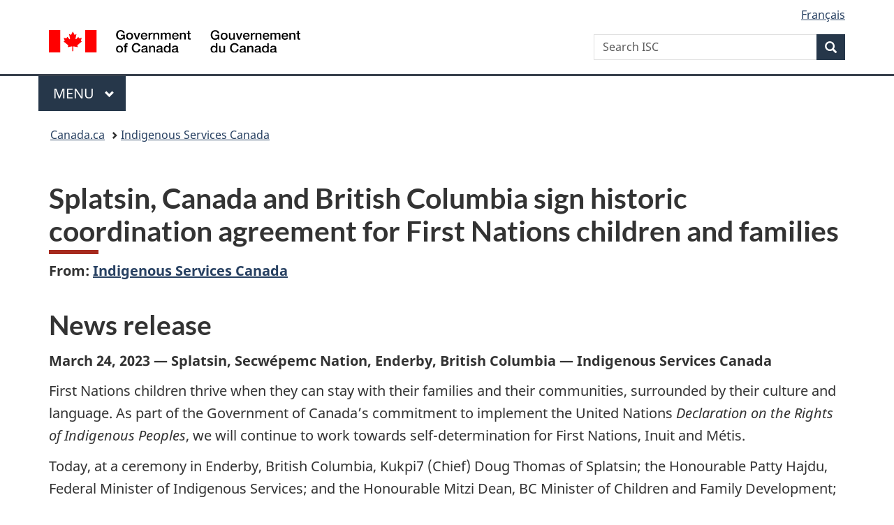

--- FILE ---
content_type: text/html;charset=utf-8
request_url: https://www.canada.ca/en/indigenous-services-canada/news/2023/03/splatsin-canada-and-british-columbia-sign-historic-coordination-agreement-for-first-nations-children-and-families.html
body_size: 10491
content:
<!doctype html>

<!--[if lt IE 9]>
<html class="no-js lt-ie9" dir="ltr" lang="en" xmlns="http://www.w3.org/1999/xhtml">
<![endif]-->
<!--[if gt IE 8]><!-->
<html class="no-js" dir="ltr" lang="en" xmlns="http://www.w3.org/1999/xhtml">
<!--<![endif]-->
<head>
    
<meta http-equiv="X-UA-Compatible" content="IE=edge"/>
<meta charset="utf-8"/>
<title>Splatsin, Canada and British Columbia sign historic coordination agreement for First Nations children and families - Canada.ca</title>
<meta content="width=device-width,initial-scale=1" name="viewport"/>


	<link rel="schema.dcterms" href="http://purl.org/dc/terms/"/>
	<link rel="canonical" href="https://www.canada.ca/en/indigenous-services-canada/news/2023/03/splatsin-canada-and-british-columbia-sign-historic-coordination-agreement-for-first-nations-children-and-families.html"/>
    <link rel="alternate" hreflang="en" href="https://www.canada.ca/en/indigenous-services-canada/news/2023/03/splatsin-canada-and-british-columbia-sign-historic-coordination-agreement-for-first-nations-children-and-families.html"/>
	
        <link rel="alternate" hreflang="fr" href="https://www.canada.ca/fr/services-autochtones-canada/nouvelles/2023/03/splatsin-le-canada-et-la-colombie-britannique-signent-un-accord-de-coordination-historique-pour-les-enfants-et-les-familles-des-premieres-nations.html"/>
	
	
		<meta name="description" content="Today, at a ceremony in Enderby, British Columbia, Kukpi7 (Chief) Doug Thomas of Splatsin; the Honourable Patty Hajdu, Federal Minister of Indigenous Services; and the Honourable Mitzi Dean, BC Minister of Children and Family Development; celebrated the signing of the first coordination agreement in British Columbia, pursuant to the Act respecting First Nations, Inuit, Métis children, youth and families. "/>
	
	
		<meta name="keywords" content="SO Society and Culture,Children,Family,Social services,Agreements,Indigenous Services Canada,British Columbia,Culture, history and sport,Indigenous peoples and cultures,Aboriginal peoples,general public,media,news releases,Hon. Patricia A. Hajdu"/>
	
	
		<meta name="author" content="Indigenous Services Canada"/>
	
	
		<meta name="dcterms.title" content="Splatsin, Canada and British Columbia sign historic coordination agreement for First Nations children and families"/>
	
	
		<meta name="dcterms.description" content="Today, at a ceremony in Enderby, British Columbia, Kukpi7 (Chief) Doug Thomas of Splatsin; the Honourable Patty Hajdu, Federal Minister of Indigenous Services; and the Honourable Mitzi Dean, BC Minister of Children and Family Development; celebrated the signing of the first coordination agreement in British Columbia, pursuant to the Act respecting First Nations, Inuit, Métis children, youth and families. "/>
	
	
		<meta name="dcterms.creator" content="Indigenous Services Canada"/>
	
	
	
		<meta name="dcterms.language" title="ISO639-2/T" content="eng"/>
	
	
		<meta name="dcterms.subject" title="gccore" content="Society and Culture,Children,Family,Social services,Processes;Agreements"/>
	
	
		<meta name="dcterms.issued" title="W3CDTF" content="2023-03-24"/>
	
	
		<meta name="dcterms.modified" title="W3CDTF" content="2023-03-24"/>
	
	
		<meta name="dcterms.audience" content="Indigenous peoples,general public,media"/>
	
	
		<meta name="dcterms.spatial" content="Canada;British Columbia"/>
	
	
		<meta name="dcterms.type" content="news releases"/>
	
	
	
	
	
		<meta name="dcterms.identifier" content="Indigenous_Services_Canada"/>
	
	
		<meta name="generator" content="gcnews"/>
	
	
        



	<meta prefix="fb: https://www.facebook.com/2008/fbml" property="fb:pages" content="378967748836213, 160339344047502, 184605778338568, 237796269600506, 10860597051, 14498271095, 209857686718, 160504807323251, 111156792247197, 113429762015861, 502566449790031, 312292485564363, 1471831713076413, 22724568071, 17294463927, 1442463402719857, 247990812241506, 730097607131117, 1142481292546228, 1765602380419601, 131514060764735, 307780276294187, 427238637642566, 525934210910141, 1016214671785090, 192657607776229, 586856208161152, 1146080748799944, 408143085978521, 490290084411688, 163828286987751, 565688503775086, 460123390028, 318424514044, 632493333805962, 370233926766473, 173004244677, 1562729973959056, 362400293941960, 769857139754987, 167891083224996, 466882737009651, 126404198009505, 135409166525475, 664638680273646, 169011506491295, 217171551640146, 182842831756930, 1464645710444681, 218822426028, 218740415905, 123326971154939, 125058490980757, 1062292210514762, 1768389106741505, 310939332270090, 285960408117397, 985916134909087, 655533774808209, 1522633664630497, 686814348097821, 230798677012118, 320520588000085, 103201203106202, 273375356172196, 61263506236, 353102841161, 1061339807224729, 1090791104267764, 395867780593657, 1597876400459657, 388427768185631, 937815283021844, 207409132619743, 1952090675003143, 206529629372368, 218566908564369, 175257766291975, 118472908172897, 767088219985590, 478573952173735, 465264530180856, 317418191615817, 428040827230778, 222493134493922, 196833853688656, 194633827256676, 252002641498535, 398018420213195, 265626156847421, 202442683196210, 384350631577399, 385499078129720, 178433945604162, 398240836869162, 326182960762584, 354672164565195, 375081249171867, 333050716732105, 118996871563050, 240349086055056, 119579301504003, 185184131584797, 333647780005544, 306255172770146, 369589566399283, 117461228379000, 349774478396157, 201995959908210, 307017162692056, 145928592172074, 122656527842056">


	


    


	<script src="//assets.adobedtm.com/be5dfd287373/abb618326704/launch-3eac5e076135.min.js"></script>










<link rel="stylesheet" href="https://use.fontawesome.com/releases/v5.15.4/css/all.css" integrity="sha256-mUZM63G8m73Mcidfrv5E+Y61y7a12O5mW4ezU3bxqW4=" crossorigin="anonymous"/>
<script blocking="render" src="/etc/designs/canada/wet-boew/js/gcdsloader.min.js"></script>
<link rel="stylesheet" href="/etc/designs/canada/wet-boew/css/theme.min.css"/>
<link href="/etc/designs/canada/wet-boew/assets/favicon.ico" rel="icon" type="image/x-icon"/>
<noscript><link rel="stylesheet" href="/etc/designs/canada/wet-boew/css/noscript.min.css"/></noscript>






    <meta name="dcterms.minister" content="Hon. Patricia A. Hajdu"/>
    
    
    

    
    



    
         

                              <script>!function(a){var e="https://s.go-mpulse.net/boomerang/",t="addEventListener";if("False"=="True")a.BOOMR_config=a.BOOMR_config||{},a.BOOMR_config.PageParams=a.BOOMR_config.PageParams||{},a.BOOMR_config.PageParams.pci=!0,e="https://s2.go-mpulse.net/boomerang/";if(window.BOOMR_API_key="KBFUZ-C9D7G-RB8SX-GRGEN-HGMC9",function(){function n(e){a.BOOMR_onload=e&&e.timeStamp||(new Date).getTime()}if(!a.BOOMR||!a.BOOMR.version&&!a.BOOMR.snippetExecuted){a.BOOMR=a.BOOMR||{},a.BOOMR.snippetExecuted=!0;var i,_,o,r=document.createElement("iframe");if(a[t])a[t]("load",n,!1);else if(a.attachEvent)a.attachEvent("onload",n);r.src="javascript:void(0)",r.title="",r.role="presentation",(r.frameElement||r).style.cssText="width:0;height:0;border:0;display:none;",o=document.getElementsByTagName("script")[0],o.parentNode.insertBefore(r,o);try{_=r.contentWindow.document}catch(O){i=document.domain,r.src="javascript:var d=document.open();d.domain='"+i+"';void(0);",_=r.contentWindow.document}_.open()._l=function(){var a=this.createElement("script");if(i)this.domain=i;a.id="boomr-if-as",a.src=e+"KBFUZ-C9D7G-RB8SX-GRGEN-HGMC9",BOOMR_lstart=(new Date).getTime(),this.body.appendChild(a)},_.write("<bo"+'dy onload="document._l();">'),_.close()}}(),"".length>0)if(a&&"performance"in a&&a.performance&&"function"==typeof a.performance.setResourceTimingBufferSize)a.performance.setResourceTimingBufferSize();!function(){if(BOOMR=a.BOOMR||{},BOOMR.plugins=BOOMR.plugins||{},!BOOMR.plugins.AK){var e=""=="true"?1:0,t="",n="aogqabicc2txg2lrakya-f-aba8c6f25-clientnsv4-s.akamaihd.net",i="false"=="true"?2:1,_={"ak.v":"39","ak.cp":"368225","ak.ai":parseInt("231651",10),"ak.ol":"0","ak.cr":8,"ak.ipv":4,"ak.proto":"h2","ak.rid":"26b2d900","ak.r":51208,"ak.a2":e,"ak.m":"dscb","ak.n":"essl","ak.bpcip":"3.141.0.0","ak.cport":38202,"ak.gh":"23.209.83.25","ak.quicv":"","ak.tlsv":"tls1.3","ak.0rtt":"","ak.0rtt.ed":"","ak.csrc":"-","ak.acc":"","ak.t":"1769013936","ak.ak":"hOBiQwZUYzCg5VSAfCLimQ==P27tmPboGH17SRIySAthV8JkN31DQ9XsvobZbTahRWDv8XL5ipRA5KgyDoojeh4FiOYw4MY7D9Kb3ALOtFI6l/gDULd1gB3iuN+g9pcBLr/y6jR0DeFwsH2r1+HYlCVw65TufaKQxkEp3yzNraCYhmrhrV+bfd27DOj5kr6TWQput4c8kXLq2UA59oBxGiXP+eoF2oD26gA7TFWx/pwv6bEOgAanSkogXcHgh6q+pvNP//XDGkb7DepvCuTLss6ITVhcUWqCzJgP8HAbOPZ+cec+SrNx4DuuqnmMAgn2tzLDrM6I8cICkvDOwRJnyV3NI/T+zeml3oXtX8vDabru8bvLlIT1Y/kISOljHG1DcMJrBxUMgjGAI/6ifuR3ze2tR9+x30w1FJsvWwt85OVrycE1ToeUI3Qs3re2xtWx4pM=","ak.pv":"820","ak.dpoabenc":"","ak.tf":i};if(""!==t)_["ak.ruds"]=t;var o={i:!1,av:function(e){var t="http.initiator";if(e&&(!e[t]||"spa_hard"===e[t]))_["ak.feo"]=void 0!==a.aFeoApplied?1:0,BOOMR.addVar(_)},rv:function(){var a=["ak.bpcip","ak.cport","ak.cr","ak.csrc","ak.gh","ak.ipv","ak.m","ak.n","ak.ol","ak.proto","ak.quicv","ak.tlsv","ak.0rtt","ak.0rtt.ed","ak.r","ak.acc","ak.t","ak.tf"];BOOMR.removeVar(a)}};BOOMR.plugins.AK={akVars:_,akDNSPreFetchDomain:n,init:function(){if(!o.i){var a=BOOMR.subscribe;a("before_beacon",o.av,null,null),a("onbeacon",o.rv,null,null),o.i=!0}return this},is_complete:function(){return!0}}}}()}(window);</script></head>

<body vocab="http://schema.org/" resource="#wb-webpage" typeof="WebPage">

<script type="application/ld+json">
{
        "@context": "http://schema.org",
        "@type": "NewsArticle",
		"@id": "#json-ld",
		"mainEntityOfPage":{
                    "@type":"WebPageElement",
                    "@id":"#mainContent"
        },
		"sameAs": "#mainContent",
        "headline": "Splatsin, Canada and British Columbia sign historic coordination agreement for First Nations children and f...",
        "datePublished": "2023-03-24T14:29:44",
        "dateModified": "2023-03-24T15:57:14",
        "description": "Today, at a ceremony in Enderby, British Columbia, Kukpi7 (Chief) Doug Thomas of Splatsin; the Honourable Patty Hajdu, Federal Minister of Indigenous Services; and the Honourable Mitzi Dean, BC Minister of Children and Family Development; celebrated the signing of the first coordination agreement in British Columbia, pursuant to the Act respecting First Nations, Inuit, Métis children, youth and families. ",
        "author": {
          "@type": "GovernmentOrganization",
          "name": "Indigenous Services Canada",
		  "parentOrganization": {
                "@type": "GovernmentOrganization",
                "name": "Government of Canada",
				"@id":"#publisher"
           }
        },
        "publisher": {
          "@type": "GovernmentOrganization",
          "name": "Government of Canada",
          "logo": {
            "@type": "ImageObject",
            "url": "https://www.canada.ca/etc/designs/canada/wet-boew/assets/sig-blk-en.png"
          },
		  "parentOrganization": { "@id": "#publisher" }
        },
        "image": "https://www.canada.ca/content/dam/canada/bck-srh.jpg",
		"speakable": {
                    "@type": "SpeakableSpecification",
                    "cssSelector": [
                    "h1",
                    ".teaser"
                    ]
        }
}

</script>


    




    
        
        
        <div class="newpar new section">

</div>

    
        
        
        <div class="par iparys_inherited">

    
    
    
    
        
        
        <div class="global-header"><nav><ul id="wb-tphp">
	<li class="wb-slc"><a class="wb-sl" href="#wb-cont">Skip to main content</a></li>
	<li class="wb-slc"><a class="wb-sl" href="#wb-info">Skip to &#34;About government&#34;</a></li>
	
</ul></nav>

<header>
	<div id="wb-bnr" class="container">
		<div class="row">
			
			<section id="wb-lng" class="col-xs-3 col-sm-12 pull-right text-right">
    <h2 class="wb-inv">Language selection</h2>
    <div class="row">
        <div class="col-md-12">
            <ul class="list-inline mrgn-bttm-0">
                <li>
                    <a lang="fr" href="/fr/services-autochtones-canada/nouvelles/2023/03/splatsin-le-canada-et-la-colombie-britannique-signent-un-accord-de-coordination-historique-pour-les-enfants-et-les-familles-des-premieres-nations.html">
                        
                            <span class="hidden-xs" translate="no">Fran&ccedil;ais</span>
                            <abbr title="Fran&ccedil;ais" class="visible-xs h3 mrgn-tp-sm mrgn-bttm-0 text-uppercase" translate="no">fr</abbr>
                        
                        
                    </a>
                </li>
                
                
            </ul>
        </div>
    </div>
</section>
				<div class="brand col-xs-9 col-sm-5 col-md-4" property="publisher" resource="#wb-publisher" typeof="GovernmentOrganization">
					
                    
					
						
						<a href="/en.html" property="url">
							<img src="/etc/designs/canada/wet-boew/assets/sig-blk-en.svg" alt="Government of Canada" property="logo"/>
							<span class="wb-inv"> /
								
								<span lang="fr">Gouvernement du Canada</span>
							</span>
						</a>
					
					<meta property="name" content="Government of Canada"/>
					<meta property="areaServed" typeof="Country" content="Canada"/>
					<link property="logo" href="/etc/designs/canada/wet-boew/assets/wmms-blk.svg"/>
				</div>
				<section id="wb-srch" class="col-lg-offset-4 col-md-offset-4 col-sm-offset-2 col-xs-12 col-sm-5 col-md-4">
					<h2>Search</h2>
					
<form action="/en/indigenous-services-canada/search.html" method="get" name="cse-search-box" role="search">
	<div class="form-group wb-srch-qry">
		    
		
		    <label for="wb-srch-q" class="wb-inv">Search ISC</label>
			<input id="wb-srch-q" list="wb-srch-q-ac" class="wb-srch-q form-control" name="q" type="search" value="" size="34" maxlength="170" placeholder="Search ISC"/>
		

		<datalist id="wb-srch-q-ac">
		</datalist>
	</div>
	<div class="form-group submit">
	<button type="submit" id="wb-srch-sub" class="btn btn-primary btn-small" name="wb-srch-sub"><span class="glyphicon-search glyphicon"></span><span class="wb-inv">Search</span></button>
	</div>
</form>

				</section>
		</div>
	</div>
	<hr/>
	
	<div class="container"><div class="row">
		
        <div class="col-md-8">
        <nav class="gcweb-menu" typeof="SiteNavigationElement">
		<h2 class="wb-inv">Menu</h2>
		<button type="button" aria-haspopup="true" aria-expanded="false"><span class="wb-inv">Main </span>Menu <span class="expicon glyphicon glyphicon-chevron-down"></span></button>
<ul role="menu" aria-orientation="vertical" data-ajax-replace="/content/dam/canada/sitemenu/sitemenu-v2-en.html">
	<li role="presentation"><a role="menuitem" tabindex="-1" href="https://www.canada.ca/en/services/jobs.html">Jobs and the workplace</a></li>
	<li role="presentation"><a role="menuitem" tabindex="-1" href="https://www.canada.ca/en/services/immigration-citizenship.html">Immigration and citizenship</a></li>
	<li role="presentation"><a role="menuitem" tabindex="-1" href="https://travel.gc.ca/">Travel and tourism</a></li>
	<li role="presentation"><a role="menuitem" tabindex="-1" href="https://www.canada.ca/en/services/business.html">Business and industry</a></li>
	<li role="presentation"><a role="menuitem" tabindex="-1" href="https://www.canada.ca/en/services/benefits.html">Benefits</a></li>
	<li role="presentation"><a role="menuitem" tabindex="-1" href="https://www.canada.ca/en/services/health.html">Health</a></li>
	<li role="presentation"><a role="menuitem" tabindex="-1" href="https://www.canada.ca/en/services/taxes.html">Taxes</a></li>
	<li role="presentation"><a role="menuitem" tabindex="-1" href="https://www.canada.ca/en/services/environment.html">Environment and natural resources</a></li>
	<li role="presentation"><a role="menuitem" tabindex="-1" href="https://www.canada.ca/en/services/defence.html">National security and defence</a></li>
	<li role="presentation"><a role="menuitem" tabindex="-1" href="https://www.canada.ca/en/services/culture.html">Culture, history and sport</a></li>
	<li role="presentation"><a role="menuitem" tabindex="-1" href="https://www.canada.ca/en/services/policing.html">Policing, justice and emergencies</a></li>
	<li role="presentation"><a role="menuitem" tabindex="-1" href="https://www.canada.ca/en/services/transport.html">Transport and infrastructure</a></li>
	<li role="presentation"><a role="menuitem" tabindex="-1" href="https://www.international.gc.ca/world-monde/index.aspx?lang=eng">Canada and the world</a></li>
	<li role="presentation"><a role="menuitem" tabindex="-1" href="https://www.canada.ca/en/services/finance.html">Money and finances</a></li>
	<li role="presentation"><a role="menuitem" tabindex="-1" href="https://www.canada.ca/en/services/science.html">Science and innovation</a></li>
	<li role="presentation"><a role="menuitem" tabindex="-1" href="https://www.canada.ca/en/services/life-events.html">Manage life events</a></li>
</ul>

		
        </nav>   
        </div>
		
		
		
    </div></div>
	
		<nav id="wb-bc" property="breadcrumb"><h2 class="wb-inv">You are here:</h2><div class="container"><ol class="breadcrumb">
<li><a href='/en.html'>Canada.ca</a></li>
<li><a href='/en/indigenous-services-canada.html'>Indigenous Services Canada</a></li>
</ol></div></nav>


	

  
</header>
</div>

    

</div>

    




	











<!--/* Hide Nav; Hide Right Rail /*-->

    <main role="main" property="mainContentOfPage" typeof="WebPageElement" resource="#wb-main" class="container">
        <div>


<div class="aem-Grid aem-Grid--12 aem-Grid--default--12 ">
    
    <div class="news-release-container base-content-container parbase aem-GridColumn aem-GridColumn--default--12">

<div id="news-release-container">

    <!-- News Release -->
    <div>
    <h1 property="name headline" id="wb-cont">Splatsin, Canada and British Columbia sign historic coordination agreement for First Nations children and families</h1>
<p class="gc-byline"><strong>From: <a href="/en/indigenous-services-canada.html">Indigenous Services Canada</a> 

</strong></p>
</div>
    <div>
    <h2>News release</h2>

</div>
    <p class="teaser hidden">Today, at a ceremony in Enderby, British Columbia, Kukpi7 (Chief) Doug Thomas of Splatsin; the Honourable Patty Hajdu, Federal Minister of Indigenous Services; and the Honourable Mitzi Dean, BC Minister of Children and Family Development; celebrated the signing of the first coordination agreement in British Columbia, pursuant to the Act respecting First Nations, Inuit, Métis children, youth and families. </p>

    <div class="mrgn-bttm-md">

<div class="row"> 

	
    
        <div class="col-md-auto">
<div class="cmp-text">
    <p><strong>March 24, 2023 — Splatsin, Secwépemc Nation, Enderby, British Columbia — Indigenous Services Canada</strong></p> 
<p>First Nations children thrive when they can stay with their families and their communities, surrounded by their culture and language. As part of the Government of Canada’s commitment to implement the United Nations <em>Declaration on the Rights of Indigenous Peoples</em>, we will continue to work towards self-determination for First Nations, Inuit and Métis.</p> 
<p>Today, at a ceremony in Enderby, British Columbia, Kukpi7 (Chief) Doug Thomas of Splatsin; the Honourable Patty Hajdu, Federal Minister of Indigenous Services; and the Honourable Mitzi Dean, BC Minister of Children and Family Development; celebrated the signing of the first coordination agreement in British Columbia, pursuant to the <em>Act respecting First Nations, Inuit, Métis children, youth and families</em>. This agreement supports the ongoing exercise of Splatsin’s jurisdiction of their Child, Family and Community Services under <em>Spallumcheen Indian Band Bylaw #3-1980 </em>and<em> </em>Secwepemc law.</p> 
<p>Over the next 10 years, the agreement will transfer $136.2 million to Splatsin to support their ongoing delivery of child and family services grounded in their culture and family systems. Splatsin has taken care of their children and families since time immemorial under Secwepemc law, and has been exercising jurisdiction and protecting Splatsin children under their Bylaw since 1980. Splatsin will continue this work, as they have always done.&nbsp; &nbsp;</p> 
<p>This agreement is a historic milestone as it is the first coordination agreement in British Columbia and the fifth agreement in Canada. The coordination agreement addresses the coordination of services, the delivery of emergency services, mechanisms for First Nations children to exercise their rights, and fiscal agreements that are needs-based, sustainable and consistent with the principle of substantive equality. The coordination agreement also establishes funding from the federal and provincial governments to ensure that the necessary financial resources are in place.</p> 
<p>By working together, we are making progress towards supporting Indigenous Peoples to determine and implement solutions for their children and families and towards improving the well-being of Indigenous children and youth, their families and communities, and future generations.&nbsp;</p>
</div>

    

</div>
	
</div></div>

    

    
        
        

        <div>
    <h2>Quotes</h2>

</div>
        

        


        
    

    
    
        
            
        
				
                    
    			
                
                
                    <blockquote data-emptytext="Blockquote">
                        <p>“Splatsin has been looking after our children since time immemorial and more formally with our Bylaw since 1980.&nbsp;This high level of responsibility for our children falls not just on the shoulders of leadership, but every Splatsin community member. It takes a community to raise a child and at Splatsin we do our best to live by those words. I raise my hands up to our community and each and every person involved in caring for our most vulnerable children and youth in the past, present and into the future.”</p> 
<p>Kukpi7 Doug Thomas<br> Splatsin&nbsp;</p>
                    </blockquote>
                
            
        
				
                    
    			
                
                
                    <blockquote data-emptytext="Blockquote">
                        <p>“Splatsin has always known what is best for their children and families, but decades of interference undermined culture, language and family connection. Today, with Splatsin and the province of British Columbia, we signed a historic coordination agreement to ensure Splatsin children and families can thrive, surrounded by language, culture and strong supports. Colonial and racist policies have left decades of intergenerational trauma by pulling families apart, but today is a new chapter in our country that will help with the ongoing healing and strengthening of community for First Nations peoples. Congratulations to everyone involved in this tremendous work that will support the best interests and wellness of Splatsin children and families.”</p> 
<p>The Honourable Patty Hajdu<br> Minister of Indigenous Services</p>
                    </blockquote>
                
            
        
				
                    
    			
                
                
                    <blockquote data-emptytext="Blockquote">
                        <p>“We know Splatsin have always been caring for their children, and they have worked tirelessly over the last 40 years to ensure that Splatsin children, youth and families are connected to their culture, community and laws, despite the constraints of the child welfare system.&nbsp;Today, we have witnessed the culmination of that work with the signing of this agreement. I am honoured to join with Splatsin, on their territory, for this beautiful ceremony marking the agreement, the first coordination agreement to be completed in BC.&nbsp;We look forward to the important work ahead together as we coordinate jurisdiction with Splatsin, putting children and youth at the centre of all we do.”</p> 
<p>The Honourable Mitzi Dean<br> BC’s Minister of Children and Family Development&nbsp;</p>
                    </blockquote>
                
            
        

        
    
 

        
    
        <div>
    <h2>Quick facts</h2>

</div>
        

        


        
    

    
    
        
            

    

            <ul>
                <li>
                	
              			
						
                			<p>For most Indigenous children, Child and Family Services are provided under the legislation of the province or territory where the children and families reside.&nbsp;</p>
						
                		
                    	
                <li>
                	
              			
						
                			<p>On January 1, 2020, <em>An</em> <em>Act respecting First Nations, Inuit and Métis children, youth and families</em> (the Act) came into force. The Act affirms the inherent right to self-government of Indigenous Peoples, which includes jurisdiction over child and family services, provides a pathway for Indigenous communities to exercise jurisdiction over child and family services and sets out principles applicable, on a national level, to the provision of child and family services to Indigenous children.</p>
						
                		
                    	
                <li>
                	
              			
						
                			<p>In November 2020, the Prime Minister announced over $542 million in funding to advance First Nations, Inuit, and Métis engagement to co-develop the implementation of the Act and to support Indigenous communities and groups in building the capacity to establish their own child and family services systems.&nbsp;</p>
						
                		
                    	
                <li>
                	
              			
						
                			<p>Through Budget 2021, the Government of Canada invested an additional $73.6&nbsp;million to be used over four years, starting in 2021−22, for additional resources to implement the Act.&nbsp;</p>
						
                		
                    	
                <li>
                	
              			
						
                			<p>Through Budget 2022, the Government of Canada invested an additional $87.3&nbsp;million over three years, starting in 2022−23, to increase capacity building and funding for coordination agreement discussion tables to support the exercise of First Nations, Inuit and Métis jurisdiction in relation to child and family services.&nbsp;</p>
						
                		
                    	
	    	</li>
            </ul>
                
                
	

        
    
 

        

        

        


    

    <section class="lnkbx well">
        <h2 class="mrgn-tp-0">Associated links</h2>

        <ul>
            
                <li>
                    <a href="https://laws-lois.justice.gc.ca/eng/annualstatutes/2019_24/" title="Act respecting First Nations, Inuit and Métis children, youth and families"><cite>Act respecting First Nations, Inuit and Métis children, youth and families</cite></a>
                </li>
            
                <li>
                    <a href="https://www.sac-isc.gc.ca/eng/1541187352297/1541187392851" title="Reducing the number of Indigenous children in care">Reducing the number of Indigenous children in care</a>
                </li>
            
                <li>
                    <a href="https://www.sac-isc.gc.ca/eng/1608565826510/1608565862367" title="Notices and requests related to An Act respecting First Nations, Inuit and Métis children, youth and families">Notices and requests related to <cite>An Act respecting First Nations, Inuit and Métis children, youth and families</cite></a>
                </li>
            
                <li>
                    <a href="https://pm.gc.ca/en/news/news-releases/2020/11/27/more-support-advance-reform-services-indigenous-children-and-families" title="More support to advance reform of services for Indigenous children and families">More support to advance reform of services for Indigenous children and families</a>
                </li>
            
        </ul>

        
    </section>




    
        <div>
    <h2>Contacts</h2>

</div>
        
    

    
        <p><strong>For more information, media may contact:</strong></p> 
<p>Zeus Eden<br> Press Secretary<br> Office of the Minister of Indigenous Services <br><a href="mailto:Zeus.Eden@sac-isc.gc.ca">Zeus.Eden@sac-isc.gc.ca</a></p> 
<p>Media Relations<br> Indigenous Services Canada<br> 819-953-1160<br><a href="mailto:media@sac-isc.gc.ca">media@sac-isc.gc.ca</a></p> 
<p>Ken Barnes, MBA<br> Communications Specialist<br> Splatsin<br> 250-801-8256<br><a href="mailto:ken.barnes@splatsin.ca">ken.barnes@splatsin.ca</a></p> 
<p>Alison Giles<br> Director of Communications<br> Government Communications and Public Engagement<br> BC’s Ministry of Children and Family Development <br> 250 387-3967<br><a href="mailto:alison.giles@gov.bc.ca">alison.giles@gov.bc.ca</a></p> 
<h3>Stay connected</h3> 
<p><strong>Join the conversation about Indigenous Peoples in Canada:</strong></p> 
<p>Twitter: <a href="https://twitter.com/GCIndigenous">@GCIndigenous</a> <br> Facebook: <a href="https://www.facebook.com/GCIndigenous">@GCIndigenous</a> <br> Instagram: <a href="https://www.instagram.com/gcindigenous">@gcindigenous</a></p> 
<p>Facebook: <a href="https://www.facebook.com/gcindigenoushealth">@GCIndigenousHealth</a></p> 
<p>You can subscribe to receive our news releases and speeches via RSS feeds. For more information or to subscribe, visit <a href="http://www.isc.gc.ca/RSS">www.isc.gc.ca/RSS</a>.</p>
    




    

    

    
	<div class="mrgn-tp-lg">
    	<div class="news-tags" id="dtmnewsribk">
    <span>Search for related information by keyword:</span>
    
        
        <span>
            
           		<a href="https://www.canada.ca/en/sr/srb/sra.html?_charset_=UTF-8&allq=Society%20and%20Culture&exctq=&anyq=&noneq=&fqupdate=&dmn=&fqocct=#wb-land">Society and Culture</a>
           
        </span>
    
        <span> | </span>
        <span>
            
           		<a href="https://www.canada.ca/en/sr/srb/sra.html?_charset_=UTF-8&allq=Children&exctq=&anyq=&noneq=&fqupdate=&dmn=&fqocct=#wb-land">Children</a>
           
        </span>
    
        <span> | </span>
        <span>
            
           		<a href="https://www.canada.ca/en/sr/srb/sra.html?_charset_=UTF-8&allq=Family&exctq=&anyq=&noneq=&fqupdate=&dmn=&fqocct=#wb-land">Family</a>
           
        </span>
    
        <span> | </span>
        <span>
            
           		<a href="https://www.canada.ca/en/sr/srb/sra.html?_charset_=UTF-8&allq=Social%20services&exctq=&anyq=&noneq=&fqupdate=&dmn=&fqocct=#wb-land">Social services</a>
           
        </span>
    
        <span> | </span>
        <span>
            
           		<a href="https://www.canada.ca/en/sr/srb/sra.html?_charset_=UTF-8&allq=Agreements&exctq=&anyq=&noneq=&fqupdate=&dmn=&fqocct=#wb-land">Agreements</a>
           
        </span>
    
        <span> | </span>
        <span>
            
           		<a href="https://www.canada.ca/en/sr/srb/sra.html?_charset_=UTF-8&allq=Indigenous%20Services%20Canada&exctq=&anyq=&noneq=&fqupdate=&dmn=&fqocct=#wb-land">Indigenous Services Canada</a>
           
        </span>
    
        <span> | </span>
        <span>
            
           		<a href="https://www.canada.ca/en/sr/srb/sra.html?_charset_=UTF-8&allq=British%20Columbia&exctq=&anyq=&noneq=&fqupdate=&dmn=&fqocct=#wb-land">British Columbia</a>
           
        </span>
    
        <span> | </span>
        <span>
            
           		<a href="https://www.canada.ca/en/sr/srb/sra.html?_charset_=UTF-8&allq=Culture,%20history%20and%20sport&exctq=&anyq=&noneq=&fqupdate=&dmn=&fqocct=#wb-land">Culture, history and sport</a>
           
        </span>
    
        <span> | </span>
        <span>
            
           		<a href="https://www.canada.ca/en/sr/srb/sra.html?_charset_=UTF-8&allq=Indigenous%20peoples%20and%20cultures&exctq=&anyq=&noneq=&fqupdate=&dmn=&fqocct=#wb-land">Indigenous peoples and cultures</a>
           
        </span>
    
        <span> | </span>
        <span>
            
           		<a href="https://www.canada.ca/en/sr/srb/sra.html?_charset_=UTF-8&allq=Indigenous%20peoples&exctq=&anyq=&noneq=&fqupdate=&dmn=&fqocct=#wb-land">Indigenous peoples</a>
           
        </span>
    
        <span> | </span>
        <span>
            
           		<a href="https://www.canada.ca/en/sr/srb/sra.html?_charset_=UTF-8&allq=general%20public&exctq=&anyq=&noneq=&fqupdate=&dmn=&fqocct=#wb-land">general public</a>
           
        </span>
    
        <span> | </span>
        <span>
            
           		<a href="https://www.canada.ca/en/sr/srb/sra.html?_charset_=UTF-8&allq=media&exctq=&anyq=&noneq=&fqupdate=&dmn=&fqocct=#wb-land">media</a>
           
        </span>
    
        <span> | </span>
        <span>
            
           		<a href="https://www.canada.ca/en/sr/srb/sra.html?_charset_=UTF-8&allq=news%20releases&exctq=&anyq=&noneq=&fqupdate=&dmn=&fqocct=#wb-land">news releases</a>
           
        </span>
    
        <span> | </span>
        <span>
            
           		<a href="https://www.canada.ca/en/sr/srb/sra.html?_charset_=UTF-8&allq=Hon.%20Patricia%20A.%20Hajdu&exctq=&anyq=&noneq=&fqupdate=&dmn=&fqocct=#wb-land">Hon. Patricia A. Hajdu</a>
           
        </span>
    
</div>
    </div>
</div>


</div>

    
</div>
</div>
        <section class="pagedetails">
    <h2 class="wb-inv">Page details</h2>
    
        <gcds-date-modified>
	2023-03-24
</gcds-date-modified>

</section>

    </main>



    




    
        
        
        <div class="newpar new section">

</div>

    
        
        
        <div class="par iparys_inherited">

    
    
    
    

</div>

    




    




    
        
        
        <div class="newpar new section">

</div>

    
        
        
        <div class="par iparys_inherited">

    
    
    
    
        
        
        <div class="global-footer">
    <footer id="wb-info">
	    <h2 class="wb-inv">About this site</h2>
    		
        <div class="gc-main-footer">
			<div class="container">
	<nav>
	<h3>Government of Canada</h3>
	<ul class="list-col-xs-1 list-col-sm-2 list-col-md-3">
		<li><a href="/en/contact.html">All contacts</a></li>
		<li><a href="/en/government/dept.html">Departments and agencies</a></li>
		<li><a href="/en/government/system.html">About government</a></li>
	</ul>
	<h4><span class="wb-inv">Themes and topics</span></h4>
	<ul class="list-unstyled colcount-sm-2 colcount-md-3">			
		<li><a href="/en/services/jobs.html">Jobs</a></li>
		<li><a href="/en/services/immigration-citizenship.html">Immigration and citizenship</a></li>
		<li><a href="https://travel.gc.ca/">Travel and tourism</a></li>
		<li><a href="/en/services/business.html">Business</a></li>
		<li><a href="/en/services/benefits.html">Benefits</a></li>
		<li><a href="/en/services/health.html">Health</a></li>
		<li><a href="/en/services/taxes.html">Taxes</a></li>
		<li><a href="/en/services/environment.html">Environment and natural resources</a></li>
		<li><a href="/en/services/defence.html">National security and defence</a></li>
		<li><a href="/en/services/culture.html">Culture, history and sport</a></li>
		<li><a href="/en/services/policing.html">Policing, justice and emergencies</a></li>
		<li><a href="/en/services/transport.html">Transport and infrastructure</a></li>
		<li><a href="https://www.international.gc.ca/world-monde/index.aspx?lang=eng">Canada and the world</a></li>
		<li><a href="/en/services/finance.html">Money and finances</a></li>
		<li><a href="/en/services/science.html">Science and innovation</a></li>
		<li><a href="/en/services/indigenous-peoples.html">Indigenous Peoples</a></li>
		<li><a href="/en/services/veterans-military.html">Veterans and military</a></li>
		<li><a href="/en/services/youth.html">Youth</a></li>
		<li><a href="/en/services/life-events.html">Manage life events</a></li>		
	</ul>
	</nav>
</div>
	
        </div>
        <div class="gc-sub-footer">
            <div class="container d-flex align-items-center">
            <nav>
                <h3 class="wb-inv">Government of Canada Corporate</h3>
                <ul>
                
                    		<li><a href="https://www.canada.ca/en/social.html">Social media</a></li>
		<li><a href="https://www.canada.ca/en/mobile.html">Mobile applications</a></li>
		<li><a href="https://www.canada.ca/en/government/about-canada-ca.html">About Canada.ca</a></li>
                
                <li><a href="/en/transparency/terms.html">Terms and conditions</a></li>
                <li><a href="/en/transparency/privacy.html">Privacy</a></li>
                </ul>
            </nav>
                <div class="wtrmrk align-self-end">
                    <img src="/etc/designs/canada/wet-boew/assets/wmms-blk.svg" alt="Symbol of the Government of Canada"/>
                </div>
            </div>
        </div>
    </footer>

</div>

    

</div>

    




    







    <script type="text/javascript">_satellite.pageBottom();</script>






<script src="//ajax.googleapis.com/ajax/libs/jquery/2.2.4/jquery.min.js" integrity="sha256-BbhdlvQf/xTY9gja0Dq3HiwQF8LaCRTXxZKRutelT44=" crossorigin="anonymous"></script>
<script src="/etc/designs/canada/wet-boew/js/ep-pp.min.js"></script>
<script src="/etc/designs/canada/wet-boew/js/wet-boew.min.js"></script>
<script src="/etc/designs/canada/wet-boew/js/theme.min.js"></script>




</body>
</html>


--- FILE ---
content_type: application/javascript
request_url: https://www.canada.ca/etc/designs/canada/wet-boew/js/i18n/en.min.js
body_size: 3098
content:
/*!
 * Web Experience Toolkit (WET) / Boîte à outils de l'expérience Web (BOEW)
 * wet-boew.github.io/wet-boew/License-en.html / wet-boew.github.io/wet-boew/Licence-fr.html
 * v4.0.94 - 2025-11-19
 *
 */
!function(){"use strict";wb.i18nDict={"lang-code":"en","lang-native":"English",add:"Add",all:"All",tphp:"Top of page",load:"loading...",process:"processing...",srch:"Search","no-match":"No match found",matches:{mixin:"[MIXIN] match(es) found"},current:"(current)",hide:"Hide",err:"Error",colon:":",hyphen:" - ","full-stop":".","comma-space":", ",space:"&#32;",start:"Start",stop:"Stop",back:"Back",cancel:"Cancel","min-ago":"a minute ago","coup-mins":"couple of minutes ago","mins-ago":{mixin:"[MIXIN] minutes ago"},"hour-ago":"an hour ago","hours-ago":{mixin:"[MIXIN] hours ago"},"days-ago":{mixin:"[MIXIN] days ago"},yesterday:"yesterday",nxt:"Next","nxt-r":"Next (right arrow key)",prv:"Previous","prv-l":"Previous (left arrow key)",first:"First",last:"Last",page:"Jump to: Page","srch-menus":"Search and menus",email:"Email","menu-close":"Close menu","overlay-close":"overlay","esc-key":"(escape key)",show:"Show","tab-rot":{off:"Stop tab rotation",on:"Start tab rotation"},"tab-list":"Tab list","tab-pnl-end1":"End of this tab panel.","tab-pnl-end2":"Return to the tab list","tab-pnl-end3":"or continue to the rest of page.","tab-play":"Play","mmp-play":"Play",pause:"Pause",open:"Open",close:"Close",volume:"Volume",mute:{on:"Mute",off:"Unmute"},cc:{off:"Hide closed captioning",on:"Show closed captioning"},"cc-err":"Error loading closed captions",fs:"Enter full screen",adesc:{on:"Enable audio description",off:"Disable audio description"},pos:"Current position:",dur:"Total time:",msgYoutubeNotLoad:"Video encountered loading issues",msgYoutubeVdLoad:"Loading Youtube video","shr-txt":"Share","shr-pg":" this page","shr-vid":" this video","shr-aud":" this audio file","shr-hnt":" with {s} ","shr-disc":"No endorsement of any products or services is expressed or implied.","frm-nosubmit":"The form could not be submitted because ","errs-fnd":" errors were found.","err-fnd":" error was found.","err-correct":"(Correct and resubmit)","date-hide":"Hide calendar","date-show":"Pick a date from a calendar for field:","date-sel":"Selected",days:["Sunday","Monday","Tuesday","Wednesday","Thursday","Friday","Saturday"],mnths:["January","February","March","April","May","June","July","August","September","October","November","December"],cal:"Calendar","cal-format":"<span class='wb-inv'>{ddd}, {M} </span>{d}<span class='wb-inv'>, {Y}</span>",currDay:"(Current day)","cal-goToLnk":'Go to<span class="wb-inv"> month of year</span>',"cal-goToTtl":"Go to month of year","cal-goToMnth":"Month:","cal-goToYr":"Year:","cal-goToBtn":"Go",prvMnth:"Previous Month: ",nxtMnth:"Next Month: ","lb-curr":"Item %curr% of %total%","lb-xhr-err":"This content failed to load.","lb-img-err":"This image failed to load.","tbl-txt":"Table","tbl-dtls":"Chart. Details in the following table.","chrt-cmbslc":"Combined slice","st-to-msg-bgn":"Your session will expire automatically in #min# min #sec# sec.","st-to-msg-end":'Select "Continue session" to extend your session.',"st-msgbx-ttl":"Session timeout warning","st-alrdy-to-msg":"Sorry your session has already expired. Please sign in again.","st-btn-cont":"Continue session","st-btn-end":"End session now","td-toggle":"Toggle all","td-open":"Expand all","td-close":"Collapse all","td-ttl-open":"Expand all sections of content","td-ttl-close":"Collapse all sections of content",sortAsc:": activate for ascending sort",sortDesc:": activate for descending sort",emptyTbl:"No data is available in the table",infoEntr:"Showing _START_ to _END_ of _TOTAL_ entries",infoEmpty:"Showing 0 to 0 of 0 entries",infoFilt:"(filtered from _MAX_ total entries)",info1000:",",lenMenu:"Show _MENU_ entries",filter:"Filter items",tbFilterInst:"This table provides a sorting feature via the buttons across the column header row with only one instance visible at a time.","twitter-start-notice":"Start of @%username%’s X timeline","twitter-end-notice":"End of @%username%’s X timeline","twitter-skip-end":"Skip to end of @%username%’s X timeline","twitter-skip-start":"Skip to start of @%username%’s X timeline","twitter-timeline-title":"X timeline","geo-mapctrl":"@geo-mapctrl@","geo-zmin":"Zoom in","geo-zmout":"Zoom out","geo-zmwrld":"Zoom to map extent","geo-zmfeat":"Zoom to element","geo-sclln":"Map scale","geo-msepos":"Latitude and longitude of the mouse cursor","geo-ariamap":"Map object. The descriptions of the map features are in the table below.","geo-ally":"<strong>Keyboard users:</strong> When the map is in focus, use the arrow keys to pan the map and the plus and minus keys to zoom. The arrow keys will not pan the map when zoomed to the map extent.","geo-allyttl":"Instructions: Map Navigation","geo-tgllyr":"Toggle the display of the layer","geo-hdnlyr":"This layer is currently hidden.","geo-bmap-url":"//geoappext.nrcan.gc.ca/arcgis/rest/services/BaseMaps/CBMT3978/MapServer/WMTS/","geo-bmap-matrix-set":"default028mm","geo-bmapttl":"BaseMaps_CBMT3978","geo-bmapurltxt":"//geoappext.nrcan.gc.ca/arcgis/rest/services/BaseMaps/CBMT_TXT_3978/MapServer/WMTS/tile/1.0.0/BaseMaps_CBMT3978/{Style}/{TileMatrixSet}/{TileMatrix}/{TileRow}/{TileCol}.jpg","geo-attrlnk":"//geogratis.gc.ca/geogratis/CBM_CBC?lang=en","geo-attrttl":"GeoGratis - Canada Base Map","geo-sel":"Select","geo-lblsel":"Check to select the element on the map","geo-locurl-geogratis":"//geogratis.gc.ca/services/geolocation/en/locate","geo-loc-placeholder":"Enter placename&#44; postal code&#44; street address&#44; NTS number...","geo-loc-label":"Location","geo-aoi-north":"North","geo-aoi-east":"East","geo-aoi-south":"South","geo-aoi-west":"West","geo-aoi-instructions":'Draw box on map or enter coordinates below and click the "Add" button.',"geo-aoi-title":"Draw box on map or enter coordinates","geo-aoi-btndraw":"Draw","geo-aoi-btnclear":"Clear","geo-geoloc-btn":"Zoom to current location","geo-geoloc-fail":"Geolocation failed. Please ensure that location services are enabled.","geo-geoloc-uncapable":"Geolocation is not supported by your browser.","geo-lgnd-grphc":"Legend graphic for map layer.","wb-disable":"Switch to basic HTML version","wb-enable":"Switch to standard version","disable-notice-h":"Notice: Basic HTML","disable-notice":"You are viewing Basic HTML view. Some features may be disabled.","skip-prefix":"Skip to:",dismiss:"Dismiss","tmpl-signin":"Sign in","fltr-lbl":'Filter<span class="wb-inv"> content: results appear below as you type.</span>',"fltr-info":"Showing <span data-nbitem></span> filtered from <span data-total></span> total entries","pii-header":"Remove Personal information","pii-intro":"Some information in your form is identified as personal information and it will be replaced as follows:","pii-view-more":"What is considered personal information?","pii-view-more-info":"<p>The following types of information are considered personal information:</p><ul><li>email address</li><li>telephone number</li><li>postal code</li><li>passport number</li><li>business number</li><li>social insurance number (SIN)</li></ul>","pii-yes-btn":"Remove personal information and submit","pii-cancel-btn":"Go back and edit fields",redacted:"redacted","rel-preposition":" of ","progress-label":"Questionnaire progress:","pagination-label":"Pagination"}}();